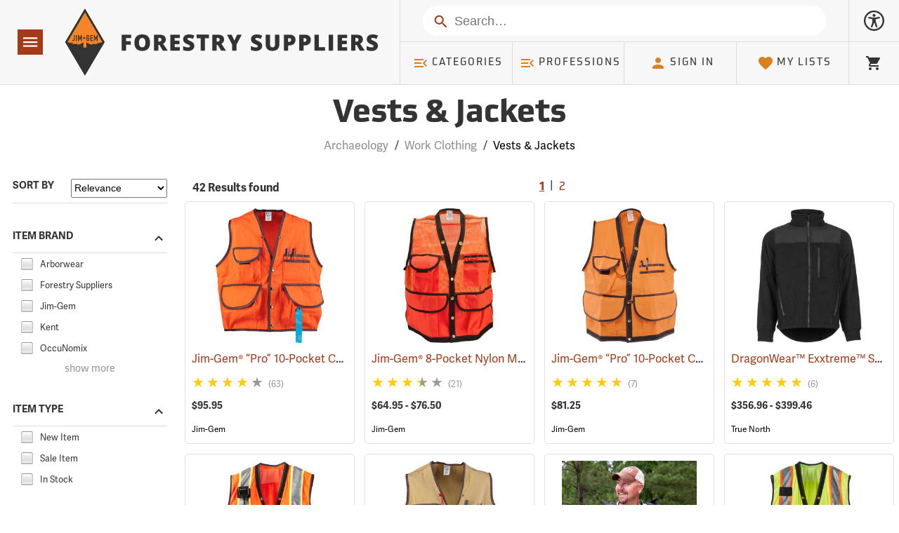

--- FILE ---
content_type: text/html; charset=utf-8
request_url: https://www.forestry-suppliers.com/c/process_FilterItems.php
body_size: 58230
content:

<div class="row col--20" style="padding-left:1rem; padding-right:1rem">
    <div tabindex="1" class="col--10">
        <span class="small bold">42 Results found</span>
    </div>

        <div class="row col--10 right" style="justify-content:right">
                <button 
            onclick="filterDelay(1)" 
            class="small primary" 
            style="text-decoration:underline;font-weight:800;"
            aria-label="Current Page, Go to page 1"
        >1</button>
        <div class="small">&nbsp;&nbsp;|&nbsp;&nbsp;</div>                <button 
            onclick="filterDelay(2)" 
            class="small primary" 
            style=""
            aria-label="Go to page 2"
        >2</button>
                    </div>
    </div>
<div class="col--10 col--tl--oneThird col--d--5 col--dl--4" style="padding:0.4rem">
    <div tabindex="0" class="ItemsCatDiv ScalingBox" onclick="window.location='/p/011013/jim-gem-pro-10-pocket-cruiser-vest'" style="padding:0.5em" >
        <!-- <a href="/p/011013/jim-gem-pro-10-pocket-cruiser-vest" style="text-decoration:none"> -->
            <div class="ScalingImgs" style="background-image:url('/Images/300/1101_96010_p1.jpg')"></div>
            <div class=" tooltip vertBeforeMin">
                <div style="overflow:hidden;text-overflow:ellipsis;"><label class="tooltip__btn small primary" style="white-space:nowrap; display:inline">Jim-Gem® “Pro” 10-Pocket Cruiser Vest&nbsp;<span aria-hidden="true">(96010)</span></label></div>
                <div style="width:110%; white-space:normal; visibility:hidden; text-align:left; top:-12px" class="smaller tooltip__bubble tooltip__bubble__m_left" aria-hidden="true">Jim-Gem® “Pro” 10-Pocket Cruiser Vest&nbsp;(96010)</div>
            </div>
                                                            
            <div class="vertBeforeMin">
                <div class="Stars tooltip__btn" id="stars_1" style="--rating: 4.1111;" aria-label="Rating of this product is 4.1111 out of 5."></div>
                <span class="gray" style="font-size: .7rem">(63)</span>
            </div>
                        <div class="vertBeforeMin row" style="padding-top:.5rem;" >
                <span class="smaller bold" aria-label="Price">$95.95</span>
                            </div>
                        <div aria-hidden="true" class="vertBeforeMin" tabindex="-1"><a  tabindex="-1" href="/Search?stext=Jim-Gem&productFilter=customBrand%3AJim-Gem" class="BrandLink">Jim-Gem</a></div>
                    <!-- </a> -->
    </div>
</div>
<div class="col--10 col--tl--oneThird col--d--5 col--dl--4" style="padding:0.4rem">
    <div tabindex="0" class="ItemsCatDiv ScalingBox" onclick="window.location='/p/011041/jim-gem-8-pocket-nylon-mesh-cruiser-vest'" style="padding:0.5em" >
        <!-- <a href="/p/011041/jim-gem-8-pocket-nylon-mesh-cruiser-vest" style="text-decoration:none"> -->
            <div class="ScalingImgs" style="background-image:url('/Images/300/1104_94667_p1.jpg')"></div>
            <div class=" tooltip vertBeforeMin">
                <div style="overflow:hidden;text-overflow:ellipsis;"><label class="tooltip__btn small primary" style="white-space:nowrap; display:inline">Jim-Gem® 8-Pocket Nylon Mesh Cruiser Vest&nbsp;<span aria-hidden="true">(94667)</span></label></div>
                <div style="width:110%; white-space:normal; visibility:hidden; text-align:left; top:-12px" class="smaller tooltip__bubble tooltip__bubble__m_left" aria-hidden="true">Jim-Gem® 8-Pocket Nylon Mesh Cruiser Vest&nbsp;(94667)</div>
            </div>
                                                            
            <div class="vertBeforeMin">
                <div class="Stars tooltip__btn" id="stars_1" style="--rating: 3.3333;" aria-label="Rating of this product is 3.3333 out of 5."></div>
                <span class="gray" style="font-size: .7rem">(21)</span>
            </div>
                        <div class="vertBeforeMin row" style="padding-top:.5rem;" >
                <span class="smaller bold" aria-label="Price">$64.95 - $76.50</span>
                            </div>
                        <div aria-hidden="true" class="vertBeforeMin" tabindex="-1"><a  tabindex="-1" href="/Search?stext=Jim-Gem&productFilter=customBrand%3AJim-Gem" class="BrandLink">Jim-Gem</a></div>
                    <!-- </a> -->
    </div>
</div>
<div class="col--10 col--tl--oneThird col--d--5 col--dl--4" style="padding:0.4rem">
    <div tabindex="0" class="ItemsCatDiv ScalingBox" onclick="window.location='/p/011011/jim-gem-pro-10-pocket-cruiser-vest'" style="padding:0.5em" >
        <!-- <a href="/p/011011/jim-gem-pro-10-pocket-cruiser-vest" style="text-decoration:none"> -->
            <div class="ScalingImgs" style="background-image:url('/Images/300/1101_96005_p1.jpg')"></div>
            <div class=" tooltip vertBeforeMin">
                <div style="overflow:hidden;text-overflow:ellipsis;"><label class="tooltip__btn small primary" style="white-space:nowrap; display:inline">Jim-Gem® “Pro” 10-Pocket Cruiser Vest&nbsp;<span aria-hidden="true">(96005)</span></label></div>
                <div style="width:110%; white-space:normal; visibility:hidden; text-align:left; top:-12px" class="smaller tooltip__bubble tooltip__bubble__m_left" aria-hidden="true">Jim-Gem® “Pro” 10-Pocket Cruiser Vest&nbsp;(96005)</div>
            </div>
                                                            
            <div class="vertBeforeMin">
                <div class="Stars tooltip__btn" id="stars_1" style="--rating: 5.0000;" aria-label="Rating of this product is 5.0000 out of 5."></div>
                <span class="gray" style="font-size: .7rem">(7)</span>
            </div>
                        <div class="vertBeforeMin row" style="padding-top:.5rem;" >
                <span class="smaller bold" aria-label="Price">$81.25</span>
                            </div>
                        <div aria-hidden="true" class="vertBeforeMin" tabindex="-1"><a  tabindex="-1" href="/Search?stext=Jim-Gem&productFilter=customBrand%3AJim-Gem" class="BrandLink">Jim-Gem</a></div>
                    <!-- </a> -->
    </div>
</div>
<div class="col--10 col--tl--oneThird col--d--5 col--dl--4" style="padding:0.4rem">
    <div tabindex="0" class="ItemsCatDiv ScalingBox" onclick="window.location='/p/043594/dragonwear-exxtreme-sf-jacket'" style="padding:0.5em" >
        <!-- <a href="/p/043594/dragonwear-exxtreme-sf-jacket" style="text-decoration:none"> -->
            <div class="ScalingImgs" style="background-image:url('/Images/300/4359_24581_v1.jpg')"></div>
            <div class=" tooltip vertBeforeMin">
                <div style="overflow:hidden;text-overflow:ellipsis;"><label class="tooltip__btn small primary" style="white-space:nowrap; display:inline">DragonWear™ Exxtreme™ SF Jacket&nbsp;<span aria-hidden="true">(24580)</span></label></div>
                <div style="width:110%; white-space:normal; visibility:hidden; text-align:left; top:-12px" class="smaller tooltip__bubble tooltip__bubble__m_left" aria-hidden="true">DragonWear™ Exxtreme™ SF Jacket&nbsp;(24580)</div>
            </div>
                                                            
            <div class="vertBeforeMin">
                <div class="Stars tooltip__btn" id="stars_1" style="--rating: 5.0000;" aria-label="Rating of this product is 5.0000 out of 5."></div>
                <span class="gray" style="font-size: .7rem">(6)</span>
            </div>
                        <div class="vertBeforeMin row" style="padding-top:.5rem;" >
                <span class="smaller bold" aria-label="Price">$356.96 - $399.46</span>
                            </div>
                        <div aria-hidden="true" class="vertBeforeMin" tabindex="-1"><a  tabindex="-1" href="/Search?stext=True North&productFilter=customBrand%3ATrue North" class="BrandLink">True North</a></div>
                    <!-- </a> -->
    </div>
</div>
<div class="col--10 col--tl--oneThird col--d--5 col--dl--4" style="padding:0.4rem">
    <div tabindex="0" class="ItemsCatDiv ScalingBox" onclick="window.location='/p/087451/jim-gem-8-pocket-class-2-mesh-vests'" style="padding:0.5em" >
        <!-- <a href="/p/087451/jim-gem-8-pocket-class-2-mesh-vests" style="text-decoration:none"> -->
            <div class="ScalingImgs" style="background-image:url('/Images/300/8745_96076_p2.jpg')"></div>
            <div class=" tooltip vertBeforeMin">
                <div style="overflow:hidden;text-overflow:ellipsis;"><label class="tooltip__btn small primary" style="white-space:nowrap; display:inline">Jim-Gem® 8-Pocket Class 2 Mesh Vests&nbsp;<span aria-hidden="true">(96074)</span></label></div>
                <div style="width:110%; white-space:normal; visibility:hidden; text-align:left; top:-12px" class="smaller tooltip__bubble tooltip__bubble__m_left" aria-hidden="true">Jim-Gem® 8-Pocket Class 2 Mesh Vests&nbsp;(96074)</div>
            </div>
                                                            
            <div class="vertBeforeMin">
                <div class="Stars tooltip__btn" id="stars_1" style="--rating: 3.6000;" aria-label="Rating of this product is 3.6000 out of 5."></div>
                <span class="gray" style="font-size: .7rem">(35)</span>
            </div>
                        <div class="vertBeforeMin row" style="padding-top:.5rem;" >
                <span class="smaller bold" aria-label="Price">$61.95</span>
                            </div>
                        <div aria-hidden="true" class="vertBeforeMin" tabindex="-1"><a  tabindex="-1" href="/Search?stext=Jim-Gem&productFilter=customBrand%3AJim-Gem" class="BrandLink">Jim-Gem</a></div>
                    <!-- </a> -->
    </div>
</div>
<div class="col--10 col--tl--oneThird col--d--5 col--dl--4" style="padding:0.4rem">
    <div tabindex="0" class="ItemsCatDiv ScalingBox" onclick="window.location='/p/011013/jim-gem-pro-10-pocket-cruiser-vest'" style="padding:0.5em" >
        <!-- <a href="/p/011013/jim-gem-pro-10-pocket-cruiser-vest" style="text-decoration:none"> -->
            <div class="ScalingImgs" style="background-image:url('/Images/300/1101_94598_p1.jpg')"></div>
            <div class=" tooltip vertBeforeMin">
                <div style="overflow:hidden;text-overflow:ellipsis;"><label class="tooltip__btn small primary" style="white-space:nowrap; display:inline">Jim-Gem® “Pro” 10-Pocket Cruiser Vest&nbsp;<span aria-hidden="true">(94599)</span></label></div>
                <div style="width:110%; white-space:normal; visibility:hidden; text-align:left; top:-12px" class="smaller tooltip__bubble tooltip__bubble__m_left" aria-hidden="true">Jim-Gem® “Pro” 10-Pocket Cruiser Vest&nbsp;(94599)</div>
            </div>
                                                            
            <div class="vertBeforeMin">
                <div class="Stars tooltip__btn" id="stars_1" style="--rating: 4.1111;" aria-label="Rating of this product is 4.1111 out of 5."></div>
                <span class="gray" style="font-size: .7rem">(63)</span>
            </div>
                        <div class="vertBeforeMin row" style="padding-top:.5rem;" >
                <span class="smaller bold" aria-label="Price">$95.95</span>
                            </div>
                        <div aria-hidden="true" class="vertBeforeMin" tabindex="-1"><a  tabindex="-1" href="/Search?stext=Jim-Gem&productFilter=customBrand%3AJim-Gem" class="BrandLink">Jim-Gem</a></div>
                    <!-- </a> -->
    </div>
</div>
<div class="col--10 col--tl--oneThird col--d--5 col--dl--4" style="padding:0.4rem">
    <div tabindex="0" class="ItemsCatDiv ScalingBox" onclick="window.location='/p/23396/36010/we-chapps-chemical-spray-vest'" style="padding:0.5em" >
        <!-- <a href="/p/23396/36010/we-chapps-chemical-spray-vest" style="text-decoration:none"> -->
            <div class="ScalingImgs" style="background-image:url('/Images/300/3601_23396_a1.jpg')"></div>
            <div class=" tooltip vertBeforeMin">
                <div style="overflow:hidden;text-overflow:ellipsis;"><label class="tooltip__btn small primary" style="white-space:nowrap; display:inline">Chemical Spray Vest, Mesh Front&nbsp;<span aria-hidden="true">(23396)</span></label></div>
                <div style="width:110%; white-space:normal; visibility:hidden; text-align:left; top:-12px" class="smaller tooltip__bubble tooltip__bubble__m_left" aria-hidden="true">Chemical Spray Vest, Mesh Front&nbsp;(23396)</div>
            </div>
                        <div class="vertBeforeMin row" style="padding-top:.5rem;" >
                <span class="smaller bold" aria-label="Price">$121.75</span>
                            </div>
                        <div aria-hidden="true" class="vertBeforeMin" tabindex="-1"><a  tabindex="-1" href="/Search?stext=W E Chapps&productFilter=customBrand%3AW E Chapps" class="BrandLink">W E Chapps</a></div>
                    <!-- </a> -->
    </div>
</div>
<div class="col--10 col--tl--oneThird col--d--5 col--dl--4" style="padding:0.4rem">
    <div tabindex="0" class="ItemsCatDiv ScalingBox" onclick="window.location='/p/087451/jim-gem-8-pocket-class-2-mesh-vests'" style="padding:0.5em" >
        <!-- <a href="/p/087451/jim-gem-8-pocket-class-2-mesh-vests" style="text-decoration:none"> -->
            <div class="ScalingImgs" style="background-image:url('/Images/300/8745_96071_p1.jpg')"></div>
            <div class=" tooltip vertBeforeMin">
                <div style="overflow:hidden;text-overflow:ellipsis;"><label class="tooltip__btn small primary" style="white-space:nowrap; display:inline">Jim-Gem® 8-Pocket Class 2 Mesh Vests&nbsp;<span aria-hidden="true">(96071)</span></label></div>
                <div style="width:110%; white-space:normal; visibility:hidden; text-align:left; top:-12px" class="smaller tooltip__bubble tooltip__bubble__m_left" aria-hidden="true">Jim-Gem® 8-Pocket Class 2 Mesh Vests&nbsp;(96071)</div>
            </div>
                                                            
            <div class="vertBeforeMin">
                <div class="Stars tooltip__btn" id="stars_1" style="--rating: 3.6000;" aria-label="Rating of this product is 3.6000 out of 5."></div>
                <span class="gray" style="font-size: .7rem">(35)</span>
            </div>
                        <div class="vertBeforeMin row" style="padding-top:.5rem;" >
                <span class="smaller bold" aria-label="Price">$61.95</span>
                            </div>
                        <div aria-hidden="true" class="vertBeforeMin" tabindex="-1"><a  tabindex="-1" href="/Search?stext=Jim-Gem&productFilter=customBrand%3AJim-Gem" class="BrandLink">Jim-Gem</a></div>
                    <!-- </a> -->
    </div>
</div>
<div class="col--10 col--tl--oneThird col--d--5 col--dl--4" style="padding:0.4rem">
    <div tabindex="0" class="ItemsCatDiv ScalingBox" onclick="window.location='/p/96025/48584/forestry-suppliers-tablet-pack'" style="padding:0.5em" >
        <!-- <a href="/p/96025/48584/forestry-suppliers-tablet-pack" style="text-decoration:none"> -->
            <div class="ScalingImgs" style="background-image:url('/Images/300/4858_96025_p4.jpg')"></div>
            <div class=" tooltip vertBeforeMin">
                <div style="overflow:hidden;text-overflow:ellipsis;"><label class="tooltip__btn small primary" style="white-space:nowrap; display:inline">Forestry Suppliers Tablet Pack&nbsp;<span aria-hidden="true">(96025)</span></label></div>
                <div style="width:110%; white-space:normal; visibility:hidden; text-align:left; top:-12px" class="smaller tooltip__bubble tooltip__bubble__m_left" aria-hidden="true">Forestry Suppliers Tablet Pack&nbsp;(96025)</div>
            </div>
                        <div class="vertBeforeMin row" style="padding-top:.5rem;" >
                <span class="smaller bold" aria-label="Price">$114.95</span>
                            </div>
                        <div aria-hidden="true" class="vertBeforeMin" tabindex="-1"><a  tabindex="-1" href="/Search?stext=Forestry Suppliers&productFilter=customBrand%3AForestry Suppliers" class="BrandLink">Forestry Suppliers</a></div>
                    <!-- </a> -->
    </div>
</div>
<div class="col--10 col--tl--oneThird col--d--5 col--dl--4" style="padding:0.4rem">
    <div tabindex="0" class="ItemsCatDiv ScalingBox" onclick="window.location='/p/046232/viking-class-2-surveyor-safety-vest'" style="padding:0.5em" >
        <!-- <a href="/p/046232/viking-class-2-surveyor-safety-vest" style="text-decoration:none"> -->
            <div class="ScalingImgs" style="background-image:url('/Images/300/4623_24746_p1.jpg')"></div>
            <div class=" tooltip vertBeforeMin">
                <div style="overflow:hidden;text-overflow:ellipsis;"><label class="tooltip__btn small primary" style="white-space:nowrap; display:inline">Viking® Class 2 Surveyor Safety Vest&nbsp;<span aria-hidden="true">(24746)</span></label></div>
                <div style="width:110%; white-space:normal; visibility:hidden; text-align:left; top:-12px" class="smaller tooltip__bubble tooltip__bubble__m_left" aria-hidden="true">Viking® Class 2 Surveyor Safety Vest&nbsp;(24746)</div>
            </div>
                                                            
            <div class="vertBeforeMin">
                <div class="Stars tooltip__btn" id="stars_1" style="--rating: 4.5000;" aria-label="Rating of this product is 4.5000 out of 5."></div>
                <span class="gray" style="font-size: .7rem">(24)</span>
            </div>
                        <div class="vertBeforeMin row" style="padding-top:.5rem;" >
                <span class="smaller bold" aria-label="Price">$75.25</span>
                            </div>
                        <div aria-hidden="true" class="vertBeforeMin" tabindex="-1"><a  tabindex="-1" href="/Search?stext=Viking&productFilter=customBrand%3AViking" class="BrandLink">Viking</a></div>
                    <!-- </a> -->
    </div>
</div>
<div class="col--10 col--tl--oneThird col--d--5 col--dl--4" style="padding:0.4rem">
    <div tabindex="0" class="ItemsCatDiv ScalingBox" onclick="window.location='/p/043593/dragonwear-alpha-sf-jacket'" style="padding:0.5em" >
        <!-- <a href="/p/043593/dragonwear-alpha-sf-jacket" style="text-decoration:none"> -->
            <div class="ScalingImgs" style="background-image:url('/Images/300/4359_24489_v1.jpg')"></div>
            <div class=" tooltip vertBeforeMin">
                <div style="overflow:hidden;text-overflow:ellipsis;"><label class="tooltip__btn small primary" style="white-space:nowrap; display:inline">DragonWear™ Alpha™ SF Jacket&nbsp;<span aria-hidden="true">(24491)</span></label></div>
                <div style="width:110%; white-space:normal; visibility:hidden; text-align:left; top:-12px" class="smaller tooltip__bubble tooltip__bubble__m_left" aria-hidden="true">DragonWear™ Alpha™ SF Jacket&nbsp;(24491)</div>
            </div>
                        <div class="vertBeforeMin row" style="padding-top:.5rem;" >
                <span class="smaller bold" aria-label="Price">$318.71 - $356.96</span>
                            </div>
                        <div aria-hidden="true" class="vertBeforeMin" tabindex="-1"><a  tabindex="-1" href="/Search?stext=True North&productFilter=customBrand%3ATrue North" class="BrandLink">True North</a></div>
                    <!-- </a> -->
    </div>
</div>
<div class="col--10 col--tl--oneThird col--d--5 col--dl--4" style="padding:0.4rem">
    <div tabindex="0" class="ItemsCatDiv ScalingBox" onclick="window.location='/p/011041/jim-gem-8-pocket-nylon-mesh-cruiser-vest'" style="padding:0.5em" >
        <!-- <a href="/p/011041/jim-gem-8-pocket-nylon-mesh-cruiser-vest" style="text-decoration:none"> -->
            <div class="ScalingImgs" style="background-image:url('/Images/300/1104_94692_p1.jpg')"></div>
            <div class=" tooltip vertBeforeMin">
                <div style="overflow:hidden;text-overflow:ellipsis;"><label class="tooltip__btn small primary" style="white-space:nowrap; display:inline">Jim-Gem® 8-Pocket Nylon Mesh Cruiser Vest&nbsp;<span aria-hidden="true">(94694)</span></label></div>
                <div style="width:110%; white-space:normal; visibility:hidden; text-align:left; top:-12px" class="smaller tooltip__bubble tooltip__bubble__m_left" aria-hidden="true">Jim-Gem® 8-Pocket Nylon Mesh Cruiser Vest&nbsp;(94694)</div>
            </div>
                                                            
            <div class="vertBeforeMin">
                <div class="Stars tooltip__btn" id="stars_1" style="--rating: 3.0000;" aria-label="Rating of this product is 3.0000 out of 5."></div>
                <span class="gray" style="font-size: .7rem">(14)</span>
            </div>
                        <div class="vertBeforeMin row" style="padding-top:.5rem;" >
                <span class="smaller bold" aria-label="Price">$64.95</span>
                            </div>
                        <div aria-hidden="true" class="vertBeforeMin" tabindex="-1"><a  tabindex="-1" href="/Search?stext=Jim-Gem&productFilter=customBrand%3AJim-Gem" class="BrandLink">Jim-Gem</a></div>
                    <!-- </a> -->
    </div>
</div>
<div class="col--10 col--tl--oneThird col--d--5 col--dl--4" style="padding:0.4rem">
    <div tabindex="0" class="ItemsCatDiv ScalingBox" onclick="window.location='/p/084491/seco-class-2-lightweight-safety-utility-vest'" style="padding:0.5em" >
        <!-- <a href="/p/084491/seco-class-2-lightweight-safety-utility-vest" style="text-decoration:none"> -->
            <div class="ScalingImgs" style="background-image:url('/Images/300/8449_24808_p1.jpg')"></div>
            <div class=" tooltip vertBeforeMin">
                <div style="overflow:hidden;text-overflow:ellipsis;"><label class="tooltip__btn small primary" style="white-space:nowrap; display:inline">SECO Class 2 Lightweight Safety Utility Vest&nbsp;<span aria-hidden="true">(24807)</span></label></div>
                <div style="width:110%; white-space:normal; visibility:hidden; text-align:left; top:-12px" class="smaller tooltip__bubble tooltip__bubble__m_left" aria-hidden="true">SECO Class 2 Lightweight Safety Utility Vest&nbsp;(24807)</div>
            </div>
                        <div class="vertBeforeMin row" style="padding-top:.5rem;" >
                <span class="smaller bold" aria-label="Price">$152.75 - $169.25</span>
                            </div>
                        <div aria-hidden="true" class="vertBeforeMin" tabindex="-1"><a  tabindex="-1" href="/Search?stext=SECO&productFilter=customBrand%3ASECO" class="BrandLink">SECO</a></div>
                    <!-- </a> -->
    </div>
</div>
<div class="col--10 col--tl--oneThird col--d--5 col--dl--4" style="padding:0.4rem">
    <div tabindex="0" class="ItemsCatDiv ScalingBox" onclick="window.location='/p/048583/forestry-suppliers-tablet-vest'" style="padding:0.5em" >
        <!-- <a href="/p/048583/forestry-suppliers-tablet-vest" style="text-decoration:none"> -->
            <div class="ScalingImgs" style="background-image:url('/Images/300/4858_96029_p3.jpg')"></div>
            <div class=" tooltip vertBeforeMin">
                <div style="overflow:hidden;text-overflow:ellipsis;"><label class="tooltip__btn small primary" style="white-space:nowrap; display:inline">Forestry Suppliers Tablet Vest&nbsp;<span aria-hidden="true">(96029)</span></label></div>
                <div style="width:110%; white-space:normal; visibility:hidden; text-align:left; top:-12px" class="smaller tooltip__bubble tooltip__bubble__m_left" aria-hidden="true">Forestry Suppliers Tablet Vest&nbsp;(96029)</div>
            </div>
                        <div class="vertBeforeMin row" style="padding-top:.5rem;" >
                <span class="smaller bold" aria-label="Price">$112.95</span>
                            </div>
                        <div aria-hidden="true" class="vertBeforeMin" tabindex="-1"><a  tabindex="-1" href="/Search?stext=Forestry Suppliers&productFilter=customBrand%3AForestry Suppliers" class="BrandLink">Forestry Suppliers</a></div>
                    <!-- </a> -->
    </div>
</div>
<div class="col--10 col--tl--oneThird col--d--5 col--dl--4" style="padding:0.4rem">
    <div tabindex="0" class="ItemsCatDiv ScalingBox" onclick="window.location='/p/044563/pyramex-ansi-class-2/csa-z96-two-tone-mesh-safety-vests'" style="padding:0.5em" >
        <!-- <a href="/p/044563/pyramex-ansi-class-2/csa-z96-two-tone-mesh-safety-vests" style="text-decoration:none"> -->
            <div class="ScalingImgs" style="background-image:url('/Images/300/4456_24035_a01.jpg')"></div>
            <div class=" tooltip vertBeforeMin">
                <div style="overflow:hidden;text-overflow:ellipsis;"><label class="tooltip__btn small primary" style="white-space:nowrap; display:inline">Pyramex® ANSI Class 2/CSA Z96 Two-Tone Mesh Safety Vests&nbsp;<span aria-hidden="true">(24036)</span></label></div>
                <div style="width:110%; white-space:normal; visibility:hidden; text-align:left; top:-12px" class="smaller tooltip__bubble tooltip__bubble__m_left" aria-hidden="true">Pyramex® ANSI Class 2/CSA Z96 Two-Tone Mesh Safety Vests&nbsp;(24036)</div>
            </div>
                        <div class="vertBeforeMin row" style="padding-top:.5rem;" >
                <span class="smaller bold" aria-label="Price">$19.95</span>
                            </div>
                        <div aria-hidden="true" class="vertBeforeMin" tabindex="-1"><a  tabindex="-1" href="/Search?stext=Pyramex&productFilter=customBrand%3APyramex" class="BrandLink">Pyramex</a></div>
                    <!-- </a> -->
    </div>
</div>
<div class="col--10 col--tl--oneThird col--d--5 col--dl--4" style="padding:0.4rem">
    <div tabindex="0" class="ItemsCatDiv ScalingBox" onclick="window.location='/p/044560/pyramex-ansi-class-2-mesh-safety-vests'" style="padding:0.5em" >
        <!-- <a href="/p/044560/pyramex-ansi-class-2-mesh-safety-vests" style="text-decoration:none"> -->
            <div class="ScalingImgs" style="background-image:url('/Images/300/4456_24046_v1.jpg')"></div>
            <div class=" tooltip vertBeforeMin">
                <div style="overflow:hidden;text-overflow:ellipsis;"><label class="tooltip__btn small primary" style="white-space:nowrap; display:inline">Pyramex® ANSI Class 2 Mesh Safety Vests&nbsp;<span aria-hidden="true">(24045)</span></label></div>
                <div style="width:110%; white-space:normal; visibility:hidden; text-align:left; top:-12px" class="smaller tooltip__bubble tooltip__bubble__m_left" aria-hidden="true">Pyramex® ANSI Class 2 Mesh Safety Vests&nbsp;(24045)</div>
            </div>
                        <div class="vertBeforeMin row" style="padding-top:.5rem;" >
                <span class="smaller bold" aria-label="Price">$9.75</span>
                            </div>
                        <div aria-hidden="true" class="vertBeforeMin" tabindex="-1"><a  tabindex="-1" href="/Search?stext=Pyramex&productFilter=customBrand%3APyramex" class="BrandLink">Pyramex</a></div>
                    <!-- </a> -->
    </div>
</div>
<div class="col--10 col--tl--oneThird col--d--5 col--dl--4" style="padding:0.4rem">
    <div tabindex="0" class="ItemsCatDiv ScalingBox" onclick="window.location='/p/047430/ansi-class-2-two-tone-mesh-safety-vest'" style="padding:0.5em" >
        <!-- <a href="/p/047430/ansi-class-2-two-tone-mesh-safety-vest" style="text-decoration:none"> -->
            <div class="ScalingImgs" style="background-image:url('/Images/300/4743_24773_p1.jpg')"></div>
            <div class=" tooltip vertBeforeMin">
                <div style="overflow:hidden;text-overflow:ellipsis;"><label class="tooltip__btn small primary" style="white-space:nowrap; display:inline">ANSI Class 2 Two-Tone Mesh Safety Vest&nbsp;<span aria-hidden="true">(24772)</span></label></div>
                <div style="width:110%; white-space:normal; visibility:hidden; text-align:left; top:-12px" class="smaller tooltip__bubble tooltip__bubble__m_left" aria-hidden="true">ANSI Class 2 Two-Tone Mesh Safety Vest&nbsp;(24772)</div>
            </div>
                        <div class="vertBeforeMin row" style="padding-top:.5rem;" >
                <span class="smaller bold" aria-label="Price">$9.95</span>
                            </div>
                        <div aria-hidden="true" class="vertBeforeMin" tabindex="-1"><a  tabindex="-1" href="/Search?stext=OccuNomix&productFilter=customBrand%3AOccuNomix" class="BrandLink">OccuNomix</a></div>
                    <!-- </a> -->
    </div>
</div>
<div class="col--10 col--tl--oneThird col--d--5 col--dl--4" style="padding:0.4rem">
    <div tabindex="0" class="ItemsCatDiv ScalingBox" onclick="window.location='/p/047430/ansi-class-2-two-tone-mesh-safety-vest'" style="padding:0.5em" >
        <!-- <a href="/p/047430/ansi-class-2-two-tone-mesh-safety-vest" style="text-decoration:none"> -->
            <div class="ScalingImgs" style="background-image:url('/Images/300/4743_24767_p1.jpg')"></div>
            <div class=" tooltip vertBeforeMin">
                <div style="overflow:hidden;text-overflow:ellipsis;"><label class="tooltip__btn small primary" style="white-space:nowrap; display:inline">ANSI Class 2 Two-Tone Mesh Safety Vest&nbsp;<span aria-hidden="true">(24766)</span></label></div>
                <div style="width:110%; white-space:normal; visibility:hidden; text-align:left; top:-12px" class="smaller tooltip__bubble tooltip__bubble__m_left" aria-hidden="true">ANSI Class 2 Two-Tone Mesh Safety Vest&nbsp;(24766)</div>
            </div>
                        <div class="vertBeforeMin row" style="padding-top:.5rem;" >
                <span class="smaller bold" aria-label="Price">$9.95</span>
                            </div>
                        <div aria-hidden="true" class="vertBeforeMin" tabindex="-1"><a  tabindex="-1" href="/Search?stext=OccuNomix&productFilter=customBrand%3AOccuNomix" class="BrandLink">OccuNomix</a></div>
                    <!-- </a> -->
    </div>
</div>
<div class="col--10 col--tl--oneThird col--d--5 col--dl--4" style="padding:0.4rem">
    <div tabindex="0" class="ItemsCatDiv ScalingBox" onclick="window.location='/p/045191/seco-class-2-surveyors-vest-mesh-back'" style="padding:0.5em" >
        <!-- <a href="/p/045191/seco-class-2-surveyors-vest-mesh-back" style="text-decoration:none"> -->
            <div class="ScalingImgs" style="background-image:url('/Images/300/4519_24825_p1.jpg')"></div>
            <div class=" tooltip vertBeforeMin">
                <div style="overflow:hidden;text-overflow:ellipsis;"><label class="tooltip__btn small primary" style="white-space:nowrap; display:inline">SECO Class 2 Surveyor’s Vest with Mesh Back&nbsp;<span aria-hidden="true">(24823)</span></label></div>
                <div style="width:110%; white-space:normal; visibility:hidden; text-align:left; top:-12px" class="smaller tooltip__bubble tooltip__bubble__m_left" aria-hidden="true">SECO Class 2 Surveyor’s Vest with Mesh Back&nbsp;(24823)</div>
            </div>
                                                            
            <div class="vertBeforeMin">
                <div class="Stars tooltip__btn" id="stars_1" style="--rating: 3.5000;" aria-label="Rating of this product is 3.5000 out of 5."></div>
                <span class="gray" style="font-size: .7rem">(10)</span>
            </div>
                        <div class="vertBeforeMin row" style="padding-top:.5rem;" >
                <span class="smaller bold" aria-label="Price">$105.25 - $116.95</span>
                            </div>
                        <div aria-hidden="true" class="vertBeforeMin" tabindex="-1"><a  tabindex="-1" href="/Search?stext=SECO&productFilter=customBrand%3ASECO" class="BrandLink">SECO</a></div>
                    <!-- </a> -->
    </div>
</div>
<div class="col--10 col--tl--oneThird col--d--5 col--dl--4" style="padding:0.4rem">
    <div tabindex="0" class="ItemsCatDiv ScalingBox" onclick="window.location='/p/046232/viking-class-2-surveyor-safety-vest'" style="padding:0.5em" >
        <!-- <a href="/p/046232/viking-class-2-surveyor-safety-vest" style="text-decoration:none"> -->
            <div class="ScalingImgs" style="background-image:url('/Images/300/4623_24752_p1.jpg')"></div>
            <div class=" tooltip vertBeforeMin">
                <div style="overflow:hidden;text-overflow:ellipsis;"><label class="tooltip__btn small primary" style="white-space:nowrap; display:inline">Viking® Class 2 Surveyor Safety Vest&nbsp;<span aria-hidden="true">(24753)</span></label></div>
                <div style="width:110%; white-space:normal; visibility:hidden; text-align:left; top:-12px" class="smaller tooltip__bubble tooltip__bubble__m_left" aria-hidden="true">Viking® Class 2 Surveyor Safety Vest&nbsp;(24753)</div>
            </div>
                                                            
            <div class="vertBeforeMin">
                <div class="Stars tooltip__btn" id="stars_1" style="--rating: 4.5000;" aria-label="Rating of this product is 4.5000 out of 5."></div>
                <span class="gray" style="font-size: .7rem">(24)</span>
            </div>
                        <div class="vertBeforeMin row" style="padding-top:.5rem;" >
                <span class="smaller bold" aria-label="Price">$75.25</span>
                            </div>
                        <div aria-hidden="true" class="vertBeforeMin" tabindex="-1"><a  tabindex="-1" href="/Search?stext=Viking&productFilter=customBrand%3AViking" class="BrandLink">Viking</a></div>
                    <!-- </a> -->
    </div>
</div>
<div class="col--10 col--tl--oneThird col--d--5 col--dl--4" style="padding:0.4rem">
    <div tabindex="0" class="ItemsCatDiv ScalingBox" onclick="window.location='/p/045191/seco-class-2-surveyors-vest-mesh-back'" style="padding:0.5em" >
        <!-- <a href="/p/045191/seco-class-2-surveyors-vest-mesh-back" style="text-decoration:none"> -->
            <div class="ScalingImgs" style="background-image:url('/Images/300/4519_24835_p1.jpg')"></div>
            <div class=" tooltip vertBeforeMin">
                <div style="overflow:hidden;text-overflow:ellipsis;"><label class="tooltip__btn small primary" style="white-space:nowrap; display:inline">SECO Class 2 Surveyor’s Vest with Mesh Back&nbsp;<span aria-hidden="true">(24833)</span></label></div>
                <div style="width:110%; white-space:normal; visibility:hidden; text-align:left; top:-12px" class="smaller tooltip__bubble tooltip__bubble__m_left" aria-hidden="true">SECO Class 2 Surveyor’s Vest with Mesh Back&nbsp;(24833)</div>
            </div>
                                                            
            <div class="vertBeforeMin">
                <div class="Stars tooltip__btn" id="stars_1" style="--rating: 3.5000;" aria-label="Rating of this product is 3.5000 out of 5."></div>
                <span class="gray" style="font-size: .7rem">(10)</span>
            </div>
                        <div class="vertBeforeMin row" style="padding-top:.5rem;" >
                <span class="smaller bold" aria-label="Price">$105.25 - $116.95</span>
                            </div>
                        <div aria-hidden="true" class="vertBeforeMin" tabindex="-1"><a  tabindex="-1" href="/Search?stext=SECO&productFilter=customBrand%3ASECO" class="BrandLink">SECO</a></div>
                    <!-- </a> -->
    </div>
</div>
<div class="col--10 col--tl--oneThird col--d--5 col--dl--4" style="padding:0.4rem">
    <div tabindex="0" class="ItemsCatDiv ScalingBox" onclick="window.location='/p/047433/ansi-class-2-heavy-duty-mesh-surveyor-vest'" style="padding:0.5em" >
        <!-- <a href="/p/047433/ansi-class-2-heavy-duty-mesh-surveyor-vest" style="text-decoration:none"> -->
            <div class="ScalingImgs" style="background-image:url('/Images/300/4743_24933_v1.jpg')"></div>
            <div class=" tooltip vertBeforeMin">
                <div style="overflow:hidden;text-overflow:ellipsis;"><label class="tooltip__btn small primary" style="white-space:nowrap; display:inline">ANSI Class 2 Heavy Duty Mesh Surveyor Vest&nbsp;<span aria-hidden="true">(24931)</span></label></div>
                <div style="width:110%; white-space:normal; visibility:hidden; text-align:left; top:-12px" class="smaller tooltip__bubble tooltip__bubble__m_left" aria-hidden="true">ANSI Class 2 Heavy Duty Mesh Surveyor Vest&nbsp;(24931)</div>
            </div>
                        <div class="vertBeforeMin row" style="padding-top:.5rem;" >
                <span class="smaller bold" aria-label="Price">$39.50</span>
                            </div>
                        <div aria-hidden="true" class="vertBeforeMin" tabindex="-1"><a  tabindex="-1" href="/Search?stext=OccuNomix&productFilter=customBrand%3AOccuNomix" class="BrandLink">OccuNomix</a></div>
                    <!-- </a> -->
    </div>
</div>
<div class="col--10 col--tl--oneThird col--d--5 col--dl--4" style="padding:0.4rem">
    <div tabindex="0" class="ItemsCatDiv ScalingBox" onclick="window.location='/p/24631/49476/miracool-phase-change-cooling-vest'" style="padding:0.5em" >
        <!-- <a href="/p/24631/49476/miracool-phase-change-cooling-vest" style="text-decoration:none"> -->
            <div class="ScalingImgs" style="background-image:url('/Images/300/4947_24631_a05.jpg')"></div>
            <div class=" tooltip vertBeforeMin">
                <div style="overflow:hidden;text-overflow:ellipsis;"><label class="tooltip__btn small primary" style="white-space:nowrap; display:inline">MiraCool Phase Change Cooling Vest&nbsp;<span aria-hidden="true">(24631)</span></label></div>
                <div style="width:110%; white-space:normal; visibility:hidden; text-align:left; top:-12px" class="smaller tooltip__bubble tooltip__bubble__m_left" aria-hidden="true">MiraCool Phase Change Cooling Vest&nbsp;(24631)</div>
            </div>
                        <div class="vertBeforeMin row" style="padding-top:.5rem;" >
                <span class="smaller bold" aria-label="Price">$176.95</span>
                            </div>
                        <div aria-hidden="true" class="vertBeforeMin" tabindex="-1"><a  tabindex="-1" href="/Search?stext=OccuNomix&productFilter=customBrand%3AOccuNomix" class="BrandLink">OccuNomix</a></div>
                    <!-- </a> -->
    </div>
</div>
<div class="col--10 col--tl--oneThird col--d--5 col--dl--4" style="padding:0.4rem">
    <div tabindex="0" class="ItemsCatDiv ScalingBox" onclick="window.location='/p/047434/ansi-class-3-solid/mesh-two-tone-8-pocket-surveyor-vest'" style="padding:0.5em" >
        <!-- <a href="/p/047434/ansi-class-3-solid/mesh-two-tone-8-pocket-surveyor-vest" style="text-decoration:none"> -->
            <div class="ScalingImgs" style="background-image:url('/Images/300/4743_24954_v1.jpg')"></div>
            <div class=" tooltip vertBeforeMin">
                <div style="overflow:hidden;text-overflow:ellipsis;"><label class="tooltip__btn small primary" style="white-space:nowrap; display:inline">ANSI Class 3 Solid/Mesh Two-Tone 8-Pocket Surveyor Vest&nbsp;<span aria-hidden="true">(24953)</span></label></div>
                <div style="width:110%; white-space:normal; visibility:hidden; text-align:left; top:-12px" class="smaller tooltip__bubble tooltip__bubble__m_left" aria-hidden="true">ANSI Class 3 Solid/Mesh Two-Tone 8-Pocket Surveyor Vest&nbsp;(24953)</div>
            </div>
                                                            
            <div class="vertBeforeMin">
                <div class="Stars tooltip__btn" id="stars_1" style="--rating: 4.0000;" aria-label="Rating of this product is 4.0000 out of 5."></div>
                <span class="gray" style="font-size: .7rem">(5)</span>
            </div>
                        <div class="vertBeforeMin row" style="padding-top:.5rem;" >
                <span class="smaller bold" aria-label="Price">$45.50</span>
                            </div>
                        <div aria-hidden="true" class="vertBeforeMin" tabindex="-1"><a  tabindex="-1" href="/Search?stext=OccuNomix&productFilter=customBrand%3AOccuNomix" class="BrandLink">OccuNomix</a></div>
                    <!-- </a> -->
    </div>
</div>
<div class="col--10 col--tl--oneThird col--d--5 col--dl--4" style="padding:0.4rem">
    <div tabindex="0" class="ItemsCatDiv ScalingBox" onclick="window.location='/p/011014/jim-gem-pro-10-pocket-cruiser-vests'" style="padding:0.5em" >
        <!-- <a href="/p/011014/jim-gem-pro-10-pocket-cruiser-vests" style="text-decoration:none"> -->
            <div class="ScalingImgs" style="background-image:url('/Images/300/1101_96128_p1.jpg')"></div>
            <div class=" tooltip vertBeforeMin">
                <div style="overflow:hidden;text-overflow:ellipsis;"><label class="tooltip__btn small primary" style="white-space:nowrap; display:inline">Jim-Gem® “Pro” 10-Pocket Cruiser Vests&nbsp;<span aria-hidden="true">(96132)</span></label></div>
                <div style="width:110%; white-space:normal; visibility:hidden; text-align:left; top:-12px" class="smaller tooltip__bubble tooltip__bubble__m_left" aria-hidden="true">Jim-Gem® “Pro” 10-Pocket Cruiser Vests&nbsp;(96132)</div>
            </div>
                                                            
            <div class="vertBeforeMin">
                <div class="Stars tooltip__btn" id="stars_1" style="--rating: 1.0000;" aria-label="Rating of this product is 1.0000 out of 5."></div>
                <span class="gray" style="font-size: .7rem">(7)</span>
            </div>
                        <div class="vertBeforeMin row" style="padding-top:.5rem;" >
                <span class="smaller bold" aria-label="Price">$82.95</span>
                            </div>
                        <div aria-hidden="true" class="vertBeforeMin" tabindex="-1"><a  tabindex="-1" href="/Search?stext=Jim-Gem&productFilter=customBrand%3AJim-Gem" class="BrandLink">Jim-Gem</a></div>
                    <!-- </a> -->
    </div>
</div>
<div class="col--10 col--tl--oneThird col--d--5 col--dl--4" style="padding:0.4rem">
    <div tabindex="0" class="ItemsCatDiv ScalingBox" onclick="window.location='/p/011012/jim-gem-pro-10-pocket-cruiser-vest'" style="padding:0.5em" >
        <!-- <a href="/p/011012/jim-gem-pro-10-pocket-cruiser-vest" style="text-decoration:none"> -->
            <div class="ScalingImgs" style="background-image:url('/Images/300/1101_94580_p1.jpg')"></div>
            <div class=" tooltip vertBeforeMin">
                <div style="overflow:hidden;text-overflow:ellipsis;"><label class="tooltip__btn small primary" style="white-space:nowrap; display:inline">Jim-Gem® “Pro” 10-Pocket Cruiser Vest&nbsp;<span aria-hidden="true">(94582)</span></label></div>
                <div style="width:110%; white-space:normal; visibility:hidden; text-align:left; top:-12px" class="smaller tooltip__bubble tooltip__bubble__m_left" aria-hidden="true">Jim-Gem® “Pro” 10-Pocket Cruiser Vest&nbsp;(94582)</div>
            </div>
                        <div class="vertBeforeMin row" style="padding-top:.5rem;" >
                <span class="smaller bold" aria-label="Price">$79.95</span>
                            </div>
                        <div aria-hidden="true" class="vertBeforeMin" tabindex="-1"><a  tabindex="-1" href="/Search?stext=Jim-Gem&productFilter=customBrand%3AJim-Gem" class="BrandLink">Jim-Gem</a></div>
                    <!-- </a> -->
    </div>
</div>
<div class="col--10 col--tl--oneThird col--d--5 col--dl--4" style="padding:0.4rem">
    <div tabindex="0" class="ItemsCatDiv ScalingBox" onclick="window.location='/p/084491/seco-class-2-lightweight-safety-utility-vest'" style="padding:0.5em" >
        <!-- <a href="/p/084491/seco-class-2-lightweight-safety-utility-vest" style="text-decoration:none"> -->
            <div class="ScalingImgs" style="background-image:url('/Images/300/8449_24846_p1.jpg')"></div>
            <div class=" tooltip vertBeforeMin">
                <div style="overflow:hidden;text-overflow:ellipsis;"><label class="tooltip__btn small primary" style="white-space:nowrap; display:inline">SECO Class 2 Lightweight Safety Utility Vest&nbsp;<span aria-hidden="true">(24818)</span></label></div>
                <div style="width:110%; white-space:normal; visibility:hidden; text-align:left; top:-12px" class="smaller tooltip__bubble tooltip__bubble__m_left" aria-hidden="true">SECO Class 2 Lightweight Safety Utility Vest&nbsp;(24818)</div>
            </div>
                        <div class="vertBeforeMin row" style="padding-top:.5rem;" >
                <span class="smaller bold" aria-label="Price">$152.75 - $169.25</span>
                            </div>
                        <div aria-hidden="true" class="vertBeforeMin" tabindex="-1"><a  tabindex="-1" href="/Search?stext=SECO&productFilter=customBrand%3ASECO" class="BrandLink">SECO</a></div>
                    <!-- </a> -->
    </div>
</div>
<div class="col--10 col--tl--oneThird col--d--5 col--dl--4" style="padding:0.4rem">
    <div tabindex="0" class="ItemsCatDiv ScalingBox" onclick="window.location='/p/044560/pyramex-ansi-class-2-mesh-safety-vests'" style="padding:0.5em" >
        <!-- <a href="/p/044560/pyramex-ansi-class-2-mesh-safety-vests" style="text-decoration:none"> -->
            <div class="ScalingImgs" style="background-image:url('/Images/300/4456_24016_v1.jpg')"></div>
            <div class=" tooltip vertBeforeMin">
                <div style="overflow:hidden;text-overflow:ellipsis;"><label class="tooltip__btn small primary" style="white-space:nowrap; display:inline">Pyramex® ANSI Class 2 Mesh Safety Vests&nbsp;<span aria-hidden="true">(24017)</span></label></div>
                <div style="width:110%; white-space:normal; visibility:hidden; text-align:left; top:-12px" class="smaller tooltip__bubble tooltip__bubble__m_left" aria-hidden="true">Pyramex® ANSI Class 2 Mesh Safety Vests&nbsp;(24017)</div>
            </div>
                        <div class="vertBeforeMin row" style="padding-top:.5rem;" >
                <span class="smaller bold" aria-label="Price">$9.75</span>
                            </div>
                        <div aria-hidden="true" class="vertBeforeMin" tabindex="-1"><a  tabindex="-1" href="/Search?stext=Pyramex&productFilter=customBrand%3APyramex" class="BrandLink">Pyramex</a></div>
                    <!-- </a> -->
    </div>
</div>
<div class="col--10 col--tl--oneThird col--d--5 col--dl--4" style="padding:0.4rem">
    <div tabindex="0" class="ItemsCatDiv ScalingBox" onclick="window.location='/p/044563/pyramex-ansi-class-2/csa-z96-two-tone-mesh-safety-vests'" style="padding:0.5em" >
        <!-- <a href="/p/044563/pyramex-ansi-class-2/csa-z96-two-tone-mesh-safety-vests" style="text-decoration:none"> -->
            <div class="ScalingImgs" style="background-image:url('/Images/300/4456_24041_a01.jpg')"></div>
            <div class=" tooltip vertBeforeMin">
                <div style="overflow:hidden;text-overflow:ellipsis;"><label class="tooltip__btn small primary" style="white-space:nowrap; display:inline">Pyramex® ANSI Class 2/CSA Z96 Two-Tone Mesh Safety Vests&nbsp;<span aria-hidden="true">(24043)</span></label></div>
                <div style="width:110%; white-space:normal; visibility:hidden; text-align:left; top:-12px" class="smaller tooltip__bubble tooltip__bubble__m_left" aria-hidden="true">Pyramex® ANSI Class 2/CSA Z96 Two-Tone Mesh Safety Vests&nbsp;(24043)</div>
            </div>
                        <div class="vertBeforeMin row" style="padding-top:.5rem;" >
                <span class="smaller bold" aria-label="Price">$19.95</span>
                            </div>
                        <div aria-hidden="true" class="vertBeforeMin" tabindex="-1"><a  tabindex="-1" href="/Search?stext=Pyramex&productFilter=customBrand%3APyramex" class="BrandLink">Pyramex</a></div>
                    <!-- </a> -->
    </div>
</div>
<div class="col--10 col--tl--oneThird col--d--5 col--dl--4" style="padding:0.4rem">
    <div tabindex="0" class="ItemsCatDiv ScalingBox" onclick="window.location='/p/029430/special-ops-tactical-soft-shell-jacket'" style="padding:0.5em" >
        <!-- <a href="/p/029430/special-ops-tactical-soft-shell-jacket" style="text-decoration:none"> -->
            <div class="ScalingImgs" style="background-image:url('/Images/300/2943_20025_v1.jpg')"></div>
            <div class=" tooltip vertBeforeMin">
                <div style="overflow:hidden;text-overflow:ellipsis;"><label class="tooltip__btn small primary" style="white-space:nowrap; display:inline">Special Ops Tactical Soft Shell Jacket&nbsp;<span aria-hidden="true">(20024)</span></label></div>
                <div style="width:110%; white-space:normal; visibility:hidden; text-align:left; top:-12px" class="smaller tooltip__bubble tooltip__bubble__m_left" aria-hidden="true">Special Ops Tactical Soft Shell Jacket&nbsp;(20024)</div>
            </div>
                        <div class="vertBeforeMin row" style="padding-top:.5rem;" >
                <span class="smaller bold" aria-label="Price">$149.99 - $159.99</span>
                <div class="NewItemTag senary smaller caps bold">New</div>            </div>
                        <div aria-hidden="true" class="vertBeforeMin" tabindex="-1"><a  tabindex="-1" href="/Search?stext=Rothco&productFilter=customBrand%3ARothco" class="BrandLink">Rothco</a></div>
                    <!-- </a> -->
    </div>
</div>
<div class="col--10 col--tl--oneThird col--d--5 col--dl--4" style="padding:0.4rem">
    <div tabindex="0" class="ItemsCatDiv ScalingBox" onclick="window.location='/p/047431/hyperkewl-ansi-class-2-cooling-vest'" style="padding:0.5em" >
        <!-- <a href="/p/047431/hyperkewl-ansi-class-2-cooling-vest" style="text-decoration:none"> -->
            <div class="ScalingImgs" style="background-image:url('/Images/300/4947_24928_a3.jpg')"></div>
            <div class=" tooltip vertBeforeMin">
                <div style="overflow:hidden;text-overflow:ellipsis;"><label class="tooltip__btn small primary" style="white-space:nowrap; display:inline">HyperKewl™ ANSI Class 2 Cooling Vest&nbsp;<span aria-hidden="true">(24927)</span></label></div>
                <div style="width:110%; white-space:normal; visibility:hidden; text-align:left; top:-12px" class="smaller tooltip__bubble tooltip__bubble__m_left" aria-hidden="true">HyperKewl™ ANSI Class 2 Cooling Vest&nbsp;(24927)</div>
            </div>
                        <div class="vertBeforeMin row" style="padding-top:.5rem;" >
                <span class="smaller bold" aria-label="Price">$44.75</span>
                            </div>
                        <div aria-hidden="true" class="vertBeforeMin" tabindex="-1"><a  tabindex="-1" href="/Search?stext=OccuNomix&productFilter=customBrand%3AOccuNomix" class="BrandLink">OccuNomix</a></div>
                    <!-- </a> -->
    </div>
</div>
<div class="col--10 col--tl--oneThird col--d--5 col--dl--4" style="padding:0.4rem">
    <div tabindex="0" class="ItemsCatDiv ScalingBox" onclick="window.location='/p/029430/special-ops-tactical-soft-shell-jacket'" style="padding:0.5em" >
        <!-- <a href="/p/029430/special-ops-tactical-soft-shell-jacket" style="text-decoration:none"> -->
            <div class="ScalingImgs" style="background-image:url('/Images/300/2943_20021_v1.jpg')"></div>
            <div class=" tooltip vertBeforeMin">
                <div style="overflow:hidden;text-overflow:ellipsis;"><label class="tooltip__btn small primary" style="white-space:nowrap; display:inline">Special Ops Tactical Soft Shell Jacket&nbsp;<span aria-hidden="true">(20023)</span></label></div>
                <div style="width:110%; white-space:normal; visibility:hidden; text-align:left; top:-12px" class="smaller tooltip__bubble tooltip__bubble__m_left" aria-hidden="true">Special Ops Tactical Soft Shell Jacket&nbsp;(20023)</div>
            </div>
                        <div class="vertBeforeMin row" style="padding-top:.5rem;" >
                <span class="smaller bold" aria-label="Price">$149.99 - $159.99</span>
                <div class="NewItemTag senary smaller caps bold">New</div>            </div>
                        <div aria-hidden="true" class="vertBeforeMin" tabindex="-1"><a  tabindex="-1" href="/Search?stext=Rothco&productFilter=customBrand%3ARothco" class="BrandLink">Rothco</a></div>
                    <!-- </a> -->
    </div>
</div>
<div class="col--10 col--tl--oneThird col--d--5 col--dl--4" style="padding:0.4rem">
    <div tabindex="0" class="ItemsCatDiv ScalingBox" onclick="window.location='/p/047435/occunomix-sustainability-5-point-break-away-vest'" style="padding:0.5em" >
        <!-- <a href="/p/047435/occunomix-sustainability-5-point-break-away-vest" style="text-decoration:none"> -->
            <div class="ScalingImgs" style="background-image:url('/Images/300/4743_24365_p1.jpg')"></div>
            <div class=" tooltip vertBeforeMin">
                <div style="overflow:hidden;text-overflow:ellipsis;"><label class="tooltip__btn small primary" style="white-space:nowrap; display:inline">OccuNomix® Sustainability 5-Point Break-Away Vest&nbsp;<span aria-hidden="true">(24316)</span></label></div>
                <div style="width:110%; white-space:normal; visibility:hidden; text-align:left; top:-12px" class="smaller tooltip__bubble tooltip__bubble__m_left" aria-hidden="true">OccuNomix® Sustainability 5-Point Break-Away Vest&nbsp;(24316)</div>
            </div>
                        <div class="vertBeforeMin row" style="padding-top:.5rem;" >
                <span class="smaller bold" aria-label="Price">$10.95</span>
                            </div>
                        <div aria-hidden="true" class="vertBeforeMin" tabindex="-1"><a  tabindex="-1" href="/Search?stext=OccuNomix&productFilter=customBrand%3AOccuNomix" class="BrandLink">OccuNomix</a></div>
                    <!-- </a> -->
    </div>
</div>
<div class="col--10 col--tl--oneThird col--d--5 col--dl--4" style="padding:0.4rem">
    <div tabindex="0" class="ItemsCatDiv ScalingBox" onclick="window.location='/p/016822/kent-type-iii-hi-viz-mesh-deluxe-vest'" style="padding:0.5em" >
        <!-- <a href="/p/016822/kent-type-iii-hi-viz-mesh-deluxe-vest" style="text-decoration:none"> -->
            <div class="ScalingImgs" style="background-image:url('/Images/300/1682_26101_v2.jpg')"></div>
            <div class=" tooltip vertBeforeMin">
                <div style="overflow:hidden;text-overflow:ellipsis;"><label class="tooltip__btn small primary" style="white-space:nowrap; display:inline">Kent Type III Hi-Viz Mesh Deluxe Vest&nbsp;<span aria-hidden="true">(26102)</span></label></div>
                <div style="width:110%; white-space:normal; visibility:hidden; text-align:left; top:-12px" class="smaller tooltip__bubble tooltip__bubble__m_left" aria-hidden="true">Kent Type III Hi-Viz Mesh Deluxe Vest&nbsp;(26102)</div>
            </div>
                        <div class="vertBeforeMin row" style="padding-top:.5rem;" >
                <span class="smaller bold" aria-label="Price">$138.75</span>
                            </div>
                        <div aria-hidden="true" class="vertBeforeMin" tabindex="-1"><a  tabindex="-1" href="/Search?stext=Kent&productFilter=customBrand%3AKent" class="BrandLink">Kent</a></div>
                    <!-- </a> -->
    </div>
</div>
<div class="col--10 col--tl--oneThird col--d--5 col--dl--4" style="padding:0.4rem">
    <div tabindex="0" class="ItemsCatDiv ScalingBox" onclick="window.location='/p/046231/viking-class-3-safety-vest'" style="padding:0.5em" >
        <!-- <a href="/p/046231/viking-class-3-safety-vest" style="text-decoration:none"> -->
            <div class="ScalingImgs" style="background-image:url('/Images/300/4623_24740_p1.jpg')"></div>
            <div class=" tooltip vertBeforeMin">
                <div style="overflow:hidden;text-overflow:ellipsis;"><label class="tooltip__btn small primary" style="white-space:nowrap; display:inline">Viking® Class 3 Safety Vest&nbsp;<span aria-hidden="true">(24743)</span></label></div>
                <div style="width:110%; white-space:normal; visibility:hidden; text-align:left; top:-12px" class="smaller tooltip__bubble tooltip__bubble__m_left" aria-hidden="true">Viking® Class 3 Safety Vest&nbsp;(24743)</div>
            </div>
                        <div class="vertBeforeMin row" style="padding-top:.5rem;" >
                <span class="smaller bold" aria-label="Price">$20.75</span>
                            </div>
                        <div aria-hidden="true" class="vertBeforeMin" tabindex="-1"><a  tabindex="-1" href="/Search?stext=Viking&productFilter=customBrand%3AViking" class="BrandLink">Viking</a></div>
                    <!-- </a> -->
    </div>
</div>

    <div class="row col--20 center vertBefore" style="justify-content:center">
                <p onclick="filterDelay(1)" class="small primary" style="cursor: pointer;text-decoration:underline;font-weight:800;">1</p>
        <p class="small">&nbsp;&nbsp;|&nbsp;&nbsp;</p>                <p onclick="filterDelay(2)" class="small primary" style="cursor: pointer;">2</p>
                    </div>
    
<script src="/js/tooltips.min.1662048278.js"></script>

--- FILE ---
content_type: text/css
request_url: https://tags.srv.stackadapt.com/sa.css
body_size: -11
content:
:root {
    --sa-uid: '0-6e98f98b-8e11-5cae-400a-41f24028513d';
}

--- FILE ---
content_type: application/javascript;charset=iso-8859-1
request_url: https://fid.agkn.com/f?apiKey=2520642820
body_size: 122
content:
{ "TruAudienceID" : "E1:d-zdUDjkjb1Zn0_VzoAWFVJPIXfTZ7etkxj--zUh7x4N0Q_8EFXQ0eljO-0xUt2p4XDSt90_wd5Na46qv0p0FxJZPqSluyOrNE4a-e3uXvXvm4ut6cCx5ovfkEVCEP74", "L3" : "" }

--- FILE ---
content_type: application/javascript
request_url: https://www.forestry-suppliers.com/Klevu/resources/klevu-js-v1/klevu-js-api/klevu-15507897181989345-banner.js?t=0
body_size: 5631
content:
var klevu_banner=[{"showForTerms":["compass","clinometer","suunto"],"redirectUrl":"https://www.forestry-suppliers.com/Search?stext=Suunto&productFilter=customBrand%3ASuunto","showOnQuickSearch":true,"endDate":"","mobileBannerImageUrl":"https://www.forestry-suppliers.com/Images/EmailImages/Search%20Banner_Suunto_Mobile.jpg","mobileBannerAltTag":"Explore Suunto: Durable and Accurate Compasses and Clinometers for Professionals | Forestry Suppliers","bannerName":"Search Banner_Suunto_Desktop","bannerRef":19033,"showOnLandingPage":false,"bannerAltTag":"Explore Suunto: Durable and Accurate Compasses and Clinometers for Professionals | Forestry Suppliers","position":"top","bannerImg":"https://www.forestry-suppliers.com/Images/EmailImages/Search%20Banner_Suunto_Desktop.jpg","showOnCategoryPage":false,"startDate":"2025/02/24"},{"showForTerms":["rite in the rain","pen","waterproof","mini","bolt action","no 20","20","orange pen","black pen"],"redirectUrl":"https://www.forestry-suppliers.com/p/49340/57277/rite-in-rain-no-20-mini-bolt-action-pens","showOnQuickSearch":true,"endDate":"2025/01/31","mobileBannerImageUrl":"https://www.forestry-suppliers.com/Images/EmailImages/RIR_Mini%20Bolt%20Action%20Pen_Mobile.jpg","mobileBannerAltTag":"Rite in the Rain Mini Bolt Action Pen - Compact, Durable, and Weatherproof Writing Tool for Professionals","bannerName":"Rite in the Rain Mini Bolt Action Pen","bannerRef":19035,"showOnLandingPage":true,"bannerAltTag":"Rite in the Rain Mini Bolt Action Pen - Compact, Durable, and Weatherproof Writing Tool for Professionals","position":"bottom","bannerImg":"https://www.forestry-suppliers.com/Images/EmailImages/RIR_Mini%20Bolt%20Action%20Pen_Desktop.jpg","showOnCategoryPage":false,"startDate":"2025/01/27"},{"showForTerms":["keson","tape","measure","tape measure","wheels","measuring wheels"],"redirectUrl":"https://www.forestry-suppliers.com/Search?stext=Keson&productFilter=customBrand%3AKeson","showOnQuickSearch":true,"endDate":"","mobileBannerImageUrl":"https://www.forestry-suppliers.com/Images/EmailImages/Search%20Banner_Keson_Mobile.jpg","mobileBannerAltTag":"Keson Measuring Tools - Reliable and Durable Solutions for Precision on Every Job Site","bannerName":"Search Banner_Keson_Desktop","bannerRef":19224,"showOnLandingPage":false,"bannerAltTag":"Keson Measuring Tools - Reliable and Durable Solutions for Precision on Every Job Site","position":"top","bannerImg":"https://www.forestry-suppliers.com/Images/EmailImages/Search%20Banner_Keson_Desktop.jpg","showOnCategoryPage":false,"startDate":"2025/2/24"},{"showForTerms":["presco","flag","flagging","stake","wire flag","vinyl"],"redirectUrl":"https://www.forestry-suppliers.com/Search?stext=Presco&productFilter=customBrand%3APresco","showOnQuickSearch":true,"endDate":"","mobileBannerImageUrl":"https://www.forestry-suppliers.com/Images/EmailImages/Search%20Banner_Presco_Mobile.jpg","mobileBannerAltTag":"Presco Marking Products: Durable and High-Visibility Flags and Tapes for Professional Use","bannerName":"Search Banner_Presco_Desktop","bannerRef":19226,"showOnLandingPage":false,"bannerAltTag":"Presco Marking Products: Durable and High-Visibility Flags and Tapes for Professional Use","position":"top","bannerImg":"https://www.forestry-suppliers.com/Images/EmailImages/Search%20Banner_Presco_Desktop.jpg","showOnCategoryPage":false,"startDate":"2025/2/24"},{"showForTerms":["kestrel","date loggers","fire weather meter","wind meters","meter","station"],"redirectUrl":"https://www.forestry-suppliers.com/Search?stext=Kestrel&productFilter=customBrand%3AKestrel","showOnQuickSearch":true,"endDate":"","mobileBannerImageUrl":"https://www.forestry-suppliers.com/Images/EmailImages/Search%20Banner_Kestrel_Mobile.jpg","mobileBannerAltTag":"Kestrel Weather Instruments: Accurate and Durable Wind and Atmospheric Measurement Tools for Professionals","bannerName":"Search Banner_Kestrel_Desktop","bannerRef":19227,"showOnLandingPage":false,"bannerAltTag":"Kestrel Weather Instruments: Accurate and Durable Wind and Atmospheric Measurement Tools for Professionals","position":"top","bannerImg":"https://www.forestry-suppliers.com/Images/EmailImages/Search%20Banner_Kestrel_Desktop.jpg","showOnCategoryPage":false,"startDate":"2025/2/24"},{"showForTerms":["ams","soil augers","core sampling","probes","soil","tile","augers"],"redirectUrl":"https://www.forestry-suppliers.com/Search?stext=AMS&productFilter=customBrand%3AAMS","showOnQuickSearch":true,"endDate":"","mobileBannerImageUrl":"https://www.forestry-suppliers.com/Images/EmailImages/Search%20Banner_AMS_Mobile.jpg","mobileBannerAltTag":"AMS: Durable and Reliable Tools for Soil Sampling and Environmental Testing","bannerName":"Search Banner_AMS_Desktop","bannerRef":19228,"showOnLandingPage":false,"bannerAltTag":"AMS: Durable and Reliable Tools for Soil Sampling and Environmental Testing","position":"top","bannerImg":"https://www.forestry-suppliers.com/Images/EmailImages/Search%20Banner_AMS_Desktop.jpg","showOnCategoryPage":false,"startDate":"2025/2/24"}];function klevu_removeIneligibleBanners() { if (klevu_banner.length > 0) { var today = new Date, startDate, endDate, removeCurrent = false;today.setHours(0,0,0,0); for (var i = 0; i < klevu_banner.length; i++ ) { startDate = new Date (klevu_banner[i].startDate);removeCurrent = false;if ('undefined' !== typeof klevu_banner[i].endDate && klevu_banner[i].endDate) { endDate = new Date (klevu_banner[i].endDate);removeCurrent = (startDate > today || endDate < today); } else { removeCurrent = (startDate > today);} if (removeCurrent) { klevu_banner.splice(i, 1);i--; } } } }klevu_removeIneligibleBanners();
